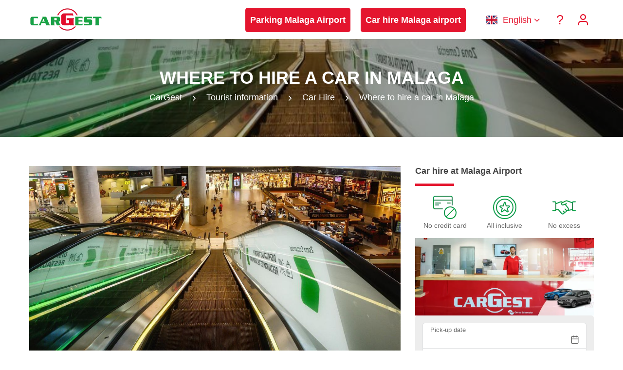

--- FILE ---
content_type: text/html
request_url: https://www.cargest.com/info/car-hire/where-hire-car-malaga/
body_size: 21043
content:
<!DOCTYPE html> <html lang="en" class="no-js"> <head> <script>(function(w,d,s,l,i){w[l]=w[l]||[];w[l].push({'gtm.start':
new Date().getTime(),event:'gtm.js'});var f=d.getElementsByTagName(s)[0],
j=d.createElement(s),dl=l!='dataLayer'?'&l='+l:'';j.async=true;j.src=
'https://stape.cargest.com/zjgxvvcz.js?id='+i+dl;f.parentNode.insertBefore(j,f);
})(window,document,'script','dataLayer','GTM-NQJHTN2');</script> <script>
        function uet_report_conversion()
        {
            window.uetq = window.uetq || [];
            window.uetq.push('event', 'clic_en_buscador', {"event_label":"clic_en_buscador","event_category":"clic_en_buscador"});
        }
</script> <meta charset="UTF-8"> <meta name="viewport" content="width=device-width, initial-scale=1"> <meta name="theme-color" content="#E4152E" /> <link rel="shortcut icon" href="https://www.cargest.com/wp-content/uploads/favicon.ico" type="image/x-icon"> <meta http-equiv="x-dns-prefetch-control" content="on"> <link rel="dns-prefetch" href="https://maps.googleapis.com" /> <link rel="dns-prefetch" href="https://track.adform.net" /> <link rel="dns-prefetch" href="https://connect.facebook.net" /> <link rel="dns-prefetch" href="https://www.google.com" /> <link rel="dns-prefetch" href="https://www.google.es" /> <link rel="dns-prefetch" href="https://www.facebook.com" /> <link rel="dns-prefetch" href="https://www.google-analytics.com" /> <link rel="dns-prefetch" href="https://stats.g.doubleclick.net" /> <link rel="dns-prefetch" href="https://www.googletagmanager.com" /> <link rel="alternate" href="https://www.cargest.com/info/car-hire/where-hire-car-malaga/" hreflang="x-default" /> <link rel="alternate" href="https://www.cargest.com/info/car-hire/where-hire-car-malaga/" hreflang="en" /> <link rel="alternate" href="https://www.cargest.com/es/info/alquiler-coches/donde-alquilar-coche-malaga/" hreflang="es" /> <link rel="alternate" href="https://www.cargest.com/de/info/mietwagen/wo-man-malaga-auto-mieten/" hreflang="de" /> <link rel="alternate" href="https://www.cargest.com/fr/info/location-voiture/ou-louer-voiture-malaga/" hreflang="fr" /> <link rel="alternate" href="https://www.cargest.com/it/info/autonoleggio/dove-noleggiare-auto-malaga/" hreflang="it" /> <link rel="alternate" href="https://www.cargest.com/nl/info/autoverhuur/waar-auto-huren-malaga/" hreflang="nl" /> <link rel="alternate" href="https://www.cargest.com/da/info/biludlejning/hvor-man-leje-bil-malaga/" hreflang="da" /> <link rel="alternate" href="https://www.cargest.com/no/info/leiebil/hvor-leie-bil-malaga/" hreflang="no" /> <link rel="alternate" href="https://www.cargest.com/sv/info/biluthyrning/var-man-hyra-bil-malaga/" hreflang="sv" /> <link rel="alternate" href="https://www.cargest.com/pl/info/wynajem-samochodow/gdzie-wynajac-samochod-malaga/" hreflang="pl" /> <link rel='dns-prefetch' href='//www.cargest.com' /> <link rel='dns-prefetch' href='//challenges.cloudflare.com' /> <style id='wp-img-auto-sizes-contain-inline-css' type='text/css'> img:is([sizes=auto i],[sizes^="auto," i]){contain-intrinsic-size:3000px 1500px} /*# sourceURL=wp-img-auto-sizes-contain-inline-css */ </style> <link rel='stylesheet' id='brnd-cf7-firma-css-css' href='https://www.cargest.com/wp-content/plugins/brnd-cf7-firma/assets/css/plugin.css' type='text/css' media='all' /> <link rel='stylesheet' id='contact-form-7-css' href='https://www.cargest.com/wp-content/plugins/contact-form-7/includes/css/styles.css' type='text/css' media='all' /> <link rel='stylesheet' id='ez-toc-css' href='https://www.cargest.com/wp-content/plugins/easy-table-of-contents/assets/css/screen.min.css' type='text/css' media='all' /> <style id='ez-toc-inline-css' type='text/css'> div#ez-toc-container .ez-toc-title {font-size: 120%;}div#ez-toc-container .ez-toc-title {font-weight: 500;}div#ez-toc-container ul li , div#ez-toc-container ul li a {font-size: 95%;}div#ez-toc-container ul li , div#ez-toc-container ul li a {font-weight: 500;}div#ez-toc-container nav ul ul li {font-size: 90%;}.ez-toc-box-title {font-weight: bold; margin-bottom: 10px; text-align: center; text-transform: uppercase; letter-spacing: 1px; color: #666; padding-bottom: 5px;position:absolute;top:-4%;left:5%;background-color: inherit;transition: top 0.3s ease;}.ez-toc-box-title.toc-closed {top:-25%;} .ez-toc-container-direction {direction: ltr;}.ez-toc-counter ul{counter-reset: item ;}.ez-toc-counter nav ul li a::before {content: counters(item, '.', decimal) '. ';display: inline-block;counter-increment: item;flex-grow: 0;flex-shrink: 0;margin-right: .2em; float: left; }.ez-toc-widget-direction {direction: ltr;}.ez-toc-widget-container ul{counter-reset: item ;}.ez-toc-widget-container nav ul li a::before {content: counters(item, '.', decimal) '. ';display: inline-block;counter-increment: item;flex-grow: 0;flex-shrink: 0;margin-right: .2em; float: left; } /*# sourceURL=ez-toc-inline-css */ </style> <link rel='stylesheet' id='cm-css' href='https://www.cargest.com/wp-content/themes/cargest/assets/css/style.css' type='text/css' media='all' /> <meta name="robots" content="max-image-preview:large,max-snippet:-1,max-video-preview:-1" /> <title>These are the areas where you can rent a car in Malaga | CarGest</title> <meta property="og:title" content="These are the areas where you can rent a car in Malaga | CarGest" /> <meta name="description" content="Do you already know the most common areas where you can rent a car in Malaga? We explain the different areas and the advantages and disadvantages of some of them." /> <meta property="og:description" content="Do you already know the most common areas where you can rent a car in Malaga? We explain the different areas and the advantages and disadvantages of some of them." /> <link rel="canonical" href="https://www.cargest.com/info/car-hire/where-hire-car-malaga/"> <meta property="og:url" content="https://www.cargest.com/info/car-hire/where-hire-car-malaga/" /> <meta property="og:image" content="https://www.cargest.com/wp-content/uploads/2022/06/donde-alquilar-coche-malaga-1.jpg" /> <meta property="og:type" content="website" /> <meta property="og:locale" content="en" /> <meta property="og:site_name" content="CarGest" /> <meta name="twitter:card" content="summary_large_image" /> <meta property="article:published_time" content="2022-06-29 22:00:00" /> <meta property="article:modified_time" content="2024-08-21 22:00:00" /> <meta name="author" content="CarGest" /> <meta name="publisher" content="CarGest" /> <meta property="article:publisher" content="https://www.facebook.com/cargest" /> <style> @font-face{font-display:swap;font-family:"Icon";font-style:normal;font-weight:400;src:url("/wp-content/themes/cargest/assets/fonts/icon.woff") format("woff")} .fa{display:inline-block;font-family:"Icon";font-style:normal;font-weight:400;font-size:inherit;text-rendering:auto;-webkit-font-smoothing:antialiased;-moz-osx-font-smoothing:grayscale;vertical-align:middle}.fa-alert-circle:before{content:"\e900"}.fa-arrow-down-circle:before{content:"\e901"}.fa-arrow-left-circle:before{content:"\e902"}.fa-arrow-right-circle:before{content:"\e903"}.fa-arrow-up-circle:before{content:"\e904"}.fa-award:before{content:"\e905"}.fa-bell:before{content:"\e906"}.fa-calendar:before{content:"\e92e"}.fa-camera:before{content:"\e907"}.fa-check-circle:before{content:"\e908"}.fa-chevron-down:before{content:"\e909"}.fa-chevron-left:before{content:"\e90a"}.fa-chevron-right:before{content:"\e90b"}.fa-chevron-up:before{content:"\e90c"}.fa-clock:before{content:"\e90d"}.fa-coffee:before{content:"\e90e"}.fa-compass:before{content:"\e90f"}.fa-credit-card:before{content:"\e910"}.fa-disc:before{content:"\e911"}.fa-droplet:before{content:"\e912"}.fa-eye:before{content:"\e913"}.fa-flag:before{content:"\e914"}.fa-gift:before{content:"\e915"}.fa-heart:before{content:"\e916"}.fa-help-circle:before{content:"\e917"}.fa-info:before{content:"\e918"}.fa-instagram:before{content:"\e919"}.fa-layers:before{content:"\e91a"}.fa-mail:before{content:"\e91b"}.fa-map-pin:before{content:"\e91c"}.fa-menu:before{content:"\e91d"}.fa-message-circle:before{content:"\e91e"}.fa-minus-circle:before{content:"\e91f"}.fa-phone:before{content:"\e920"}.fa-plus-circle:before{content:"\e921"}.fa-search:before{content:"\e922"}.fa-settings:before{content:"\e923"}.fa-share-2:before{content:"\e924"}.fa-shield:before{content:"\e925"}.fa-shopping-cart:before{content:"\e926"}.fa-slash:before{content:"\e927"}.fa-star:before{content:"\e928"}.fa-thumbs-up:before{content:"\e929"}.fa-twitter:before{content:"\e92a"}.fa-user:before{content:"\e92b"}.fa-x-circle:before{content:"\e92c"}.fa-zap:before{content:"\e92d"} /* COLORES */ /* VERDE */ .pri-bg,.btn.pri-bg{background-color:#03A243} .pri-text,a{color:#03A243} .btn.pri-bg{border-color:#03A243} .btn:hover,.btn:focus{background-color:#03A243;border-color:#03A243} /* ROJO */ .sec-bg{background-color:#E4152E} .sec-text{color:#E4152E} .sec-border{border-color:#E4152E;border-top-color:#E4152E!important;border-bottom-color:#E4152E!important;border-left-color:#E4152E!important;border-right-color:#E4152E!important} .btn.sec-bg,.btn.ter-bg:hover,.sec-bg{background-color:#E4152E} a:hover,a:focus,.btn-link:hover,.footer-top ul li a:hover{color:#E4152E} .btn.sec-bg,.btn.ter-bg:hover{border-color:#E4152E} .btn{background-color:#E4152E;border-color:#E4152E} .btn.pri-bg:hover{background-color:#E4152E;border-color:#E4152E} /* AMARILLO */ .ter-bg{background-color:#FFB600} .ter-text{color:#FFB600} .btn.sec-bg:hover,.btn.ter-bg{background:#FFB600} .btn.sec-bg:hover,.btn.ter-bg{border-color:#FFB600} .form-control:focus{border:1px solid #03A243;outline:none} /* BLANCO */ .white-bg{background-color:#FFF} .white-text{color:#FFF} .white-link,.white-link:hover{color:#FFF} .white-txt{color:#FFF!important} .btn,.btn:hover,.btn:focus,input[type="submit"],.footer-bottom,.footer-bottom p{color:#FFF} .white-rgba{background:rgba(255,255,255,0.8)} /* GRIS COLOR */ .grey-bg,.form-control,blockquote{background:#F1F1F1} .form-control{border:1px solid #CCC} body, .breadcrumb-div a{color:#666} h1,h2,h3,h4,h5,h6{color:#444} /* FONT-SIZE */ sub,sup{font-size:75%} figcaption,small,.small{font-size:14px;line-height:18px} body{font-size:18px} h1{font-size:36px} h1,h2{text-transform:uppercase;word-break:break-word} h2,h3{font-size:28px} h4,.btn .fa,legend{font-size:20px} h5,h6{font-size:18px} .l24px{line-height:24px} .l30px{line-height:30px} .l36px{line-height:36px} .l48px{line-height:48px} .l80px{line-height:80px} .f24px{font-size:24px} .f30px{font-size:30px} .f36px{font-size:36px} .f48px{font-size:48px} /* HEADER */ .header{height:80px;padding:0} .logo{margin:15px 0;width:150px} .menu-toggle{color:#E4152E;display:none;line-height:16px;float:right;margin:25px 10px} .sf-menu{width:100%;float:none;display:block;z-index:9997;height:80px;margin:0;padding:0} .sf-menu,.sf-menu *{list-style:none outside none;margin:0;padding:0;z-index:9997} .sf-menu a{color:#E4152E;margin:0;text-decoration:none;display:block;position:relative;line-height:30px;padding:25px 10px} .sf-menu li{margin:0;display:inline-block;position:relative;text-align:left;} .sf-menu a:hover{color:#03A243} .sf-menu > li.menu-item-has-children > a{padding:25px 20px 25px 10px} .sf-menu > li.menu-item-has-children > a::after{content:"\e909";font-family:'Icon';position:absolute;right:0} .sf-menu ul{position:absolute;top:-999em;background:#FFF} .sf-menu ul li{display:block;width:100%;padding:0;float:left;position:relative;white-space:nowrap} .sf-menu ul li a{padding:20px 30px 20px 20px;margin:0;line-height:15px} .sf-menu ul li li,.sf-menu ul li li li{display:block;width:100%} .sf-menu li li a{transition:none;text-align:left} .sf-menu li:hover ul,.sf-menu li.sfhover ul{left:0;z-index:999} .sf-menu > li:hover > ul,.sf-menu > li.sfhover > ul{top:100%} .sf-menu li:hover li ul,.sf-menu li.sfhover li ul,.sf-menu li li:hover li ul,.sf-menu li li.sfhover ul{top:-999em} .sf-menu li li:hover ul,.sf-menu li li.sfhover ul,.sf-menu li li li:hover ul,.sf-menu li li li.sfhover ul{left:0;top:0;left:0} .sf-menu li li ul{left:100%!important} .subarrow{display:none} .subarrow.inactive{opacity:.3} .absolute{position:relative;top:181px;z-index:999;height:0} .sticky{position:sticky;top:0} .search-form{height:90px;display:none;} /* BREADCRUMBS */ .sub-header{background-repeat:no-repeat;background-size:cover;margin:0;position:relative;background-position:center} .sub-header-wrapper{padding:60px 0;text-align:center} .sub-header-wrapper h1{font-size:36px;z-index:1;position:relative;line-height:40px;margin:0;color:#FFF} .sub-header-wrapper ol{margin:0;padding:0;position:relative;z-index:1} .sub-header-wrapper li{display:inline-block;line-height:40px;list-style:outside none none;margin:0;padding:0 8px;position:relative} .sub-header-wrapper .separator::after{content:"\e90b";font-family:'Icon';vertical-align:middle;color:#FFF} .breadcrumb-div div{display:inline-block} /* HOME */ .z-index-1{z-index:1} .home-box{z-index:1;position:relative;padding:24px} .home-box p{margin:0} .benefits{margin:30px auto 0;padding:0;display:inline-block} .benefits li{list-style:outside none none;min-height:6em} .benefits img{width:48px;margin:0 auto} .benefits p{padding:0 15%} /* POST */ .post{overflow:hidden} .post p {margin:0} .post small{display:none} .post-btn{opacity:0;transition:opacity .2s ease-in-out} .post:hover .post-title{bottom:70px} .post:hover .post-title p{color:#555} .post:hover .post-btn{opacity:1} .post-title{position:relative;bottom:0;background:#FFF;transition:bottom .3s ease-in-out;height:70px} .post-desc{width:100%;white-space:nowrap;overflow:hidden;text-overflow:ellipsis;margin:0} .post-title h3{padding-top:10px;font-size:18px;line-height:20px;font-weight:700} .post-title p{padding-bottom:10px;color:#555} .post-archive{line-height:45px;white-space:nowrap;overflow:hidden;text-overflow:ellipsis} /* SIDEBAR */ .sidebar-widget{margin:0 auto 30px auto;padding:0;position:relative} .sidebar-widget img{max-width:100%} .sidebar-widget .search-form label{display:block} .sidebar-widget .search-submit{text-transform:uppercase} .sidebar-widget ul{padding:0;margin:0} .sidebar-widget ul li{list-style:none} .sidebar-widget ul li ul{padding-left:15px;margin:2px auto 0} .sidebar-widget ul li ul li{margin:0 auto} .sidebar-widget ul li a{display:inline-block;padding-left:15px;position:relative} .sidebar-widget ul li a:after{content:'\e90b';font-family:'Icon';left:0;position:absolute;top:0;right:0} /* GALERIAS */ .gallery{position:relative} .gallery .scroller{scroll-snap-type:x mandatory;-ms-scroll-snap-type:x mandatory;overflow-y:hidden;display:flex;align-items:flex-start;-webkit-overflow-scrolling:touch} .gallery article{scroll-snap-align:start;position:relative;min-height:45px;margin-bottom:15px} .gallery .prev:hover i,.gallery .next:hover i{color:#E4152E} .gallery.two article{min-width:50%} .gallery.three article{min-width:33.33333333%} .gallery.four article{min-width:25%} .gallery.six article{min-width:16.66666667%} *{scrollbar-width:thin;scrollbar-color:#03A243 #F1F1F1} *::-webkit-scrollbar{width:10px;height:5px;padding:0 15px;cursor:pointer} *::-webkit-scrollbar-track{background:#F1F1F1} *::-webkit-scrollbar-thumb{background-color:#03A243;border-radius:0} /* FAQS */ .faqs-home h4{cursor:pointer;position:relative;padding:15px 45px;margin:0;line-height:36px} .faqs-home h4:before{content:"\e90b";cursor:pointer;font-family:"Icon";padding:0;position:absolute;left:0;top:0;width:25px;margin:15px;line-height:36px} .faqs{border-bottom:1px solid #CCC} .faqs h2, .faqs h4, .faqs p{cursor:pointer;position:relative;padding:15px 45px;margin:0;border:1px solid #CCC;border-bottom:0} .faqs h2:before,.faqs h4:before{content:"\e90b";cursor:pointer;font-family:"Icon";padding:0;position:absolute;left:0;top:0;width:25px;margin:15px;line-height:36px} .faqs h2:hover,.faqs h4:hover{color:#03A243} .faqs h2.ui-state-active:before,.faqs h4.ui-state-active:before,.faqs-home h4.ui-state-active:before{content:"\e909"} .faqs p{background:#FFF} .faqs h2{background:#DDD} .faqs div{display:inline} /* REVIEWS */ .reviews .grey-bg{border:1px solid #CCC} .reviews .head{background:#DDD;padding:15px 30px;overflow:auto} .reviews h5{margin:0} .reviews h5 span,.reviews-home h5 span{font-weight:700} .reviews h5 i{vertical-align: bottom} .reviews .description{border-top:1px solid #CCC;padding:30px} /* TARIFAS */ td i, td em{font-style:normal} td i:before {content:"\e92c";font-family:"Icon";color:#E4152E;font-weight:700;margin-right:10px} td em:before {content:"\e908";font-family:"Icon";color:#03A243;font-weight:700;margin-right:10px} /* MODALES */ .overlay{position:fixed;top:0;left:0;width:100%;height:100%;opacity:0;z-index:-1;background:#000} .overlay.active{opacity:.5;z-index:9998} [class^="modal-"]{position:fixed;overflow-y:auto;top:50%;left:50%;margin-top:-290px;margin-left:-290px;padding:30px;height:580px;width:580px;visibility:hidden;opacity:0} [class^="modal-"].active{visibility:visible;z-index:9998;opacity:1} .close{cursor:pointer;color:#03A243;padding:0;text-decoration:none;line-height:30px;height:30px;width:100%;text-align:right;display:block} .close:hover,a.close:focus{text-decoration:none;color:#E4152E} .close i{vertical-align:baseline} /* FOOTER */ .footer-bottom{position:relative;z-index:3} .footer-bottom p{margin:0} .footer-bottom .text-left a{text-decoration:underline} .footer-bottom .text-left a:hover{text-decoration:none;color:#FFF} .footer-bottom .text-right a{margin:0 10px} .footer-bottom .text-right i{vertical-align:bottom} /* COOKIES */ .ac-pix-aviso-content{padding:50px;text-align:left;position:fixed;bottom:0;left:0;width:100%;min-height:20px;max-height:400px;color:#FFF;z-index:9996;background:#E4152E} .ac-pix-aviso-hidden{display:none} .ac-pix-aviso-here{color:#FFF;text-decoration:underline;cursor:pointer} .ac-pix-aviso-here:hover{color:#FFF;text-decoration:none} .ac-pix-aviso-accept{background:#FFF;color:#E4152E;border-color:#FFF} .ac-pix-aviso-config{color:#FFF!important;border-color:#FFF!important} .ac-pix-aviso-config:hover,.ac-pix-aviso-config:focus{background:#E4152E!important;border-color:#E4152E!important} /* CONTACT FORM 7 */ /* .wpcf7{margin:0;padding:0} .wpcf7 .screen-reader-response{position:absolute;overflow:hidden;clip:rect(1px,1px,1px,1px);height:1px;width:1px;margin:0;padding:0;border:0} .wpcf7-response-output{margin:0;padding:10px;border:1px solid;margin-bottom:15px} .wpcf7 form.sent .wpcf7-response-output{color:#03A243;border:1px solid #03A243} .wpcf7 form.aborted .wpcf7-response-output,.wpcf7 form.failed .wpcf7-response-output,.wpcf7-not-valid,.wpcf7 form.spam .wpcf7-response-output,.wpcf7 form.invalid .wpcf7-response-output,.wpcf7 form.unaccepted .wpcf7-response-output{color:#E4152E;border:1px solid #E4152E} .wpcf7-form-control-wrap{position:relative} .wpcf7-not-valid-tip{position:relative;color:#E4152E;font-size:15px;font-weight:400;display:block;bottom:45px;padding:0 15px;left:0;height:0;line-height:45px;width:100%;text-align:right;z-index:1} .use-floating-validation-tip span.wpcf7-not-valid-tip{position:absolute;top:20%;left:20%;z-index:100;border:1px solid #E4152E;background:#fff;padding:.2em .8em} .wpcf7-list-item{display:inline-block;margin:0 0 0 1em} .wpcf7-list-item-label::before,.wpcf7-list-item-label::after{content:" "} .wpcf7 form.init .wpcf7-response-output,.wpcf7-display-none,.checkbox .wpcf7-not-valid-tip,.wpcf7 div.ajax-error{display:none} .wpcf7 .ajax-loader{display:none!important} .wpcf7 .wpcf7-recaptcha iframe{margin-bottom:0} .wpcf7 input[type="file"]{cursor:pointer} .wpcf7 input[type="file"]:disabled{cursor:default} */ .wpcf7-form.submitting .wpcf7-submit{pointer-events:none} /* OTROS */ .text-uppercase{text-transform:uppercase} #pickDate,#returnDate,#fm1,#fm2{caret-color:transparent} .blog figure,.blog img{max-width:560px;margin:0 auto;height:auto} .blog figure {color:#000;border-radius:15px;border:2px solid #03a243;box-shadow:0px 10px 30px -5px #00000038;padding:15px;background:#03a2430a;} .div-left{float:left} .div-right{float:right} [class^="show-"]{width:49%;display:inline-block} .page,.section{padding-top:60px;padding-bottom:60px} .strong{font-weight:700;line-height:20px} .section-background{padding:90px 0;background-repeat:no-repeat;background-size:cover;background-position:center;position:relative;background-color:rgba(0,0,0,0.3);background-blend-mode:multiply;} .email-rpd:before{content:"\0072\0070\0064\0040\0063\0061\0072\0067\0065\0073\0074\002E\0063\006F\006D";} .dark-overlay{background:rgba(0,0,0,0.3);height:100%;left:0;position:absolute;top:0;width:100%;pointer-events:none} .separador{width:80px;border-bottom:5px solid;margin-bottom:15px;display:inline-block} .sprite{border-radius:50%;width:80px;height:80px;display:inline-block;text-align:center;line-height:80px!important;font-size:24px!important} .sprite-img{width:100px;height:100px;display:inline-block;padding:26px} .m15pxt{margin-top:15px} .m15pxb{margin-bottom:15px} .m30pxt{margin-top:30px} .m30pxb{margin-bottom:30px} .p30px{padding:30px} ::-moz-selection{background:#03A243;color:#FFF} ::selection{background:#03A243;color:#FFF} /* RESPONSIVE CSS */ @media (max-width:1599px){ .gallery.four article{min-width:33.33333333%} .gallery.six article{min-width:25%} } @media (max-width:1199px){ .gallery.three article,.gallery.four article{min-width:50%} .gallery.six article{min-width:33.33333333%} } @media (max-width:1023px){ .menu-toggle{display:block} .sf-menu{display:none;text-align:left;position:absolute;z-index:9997;right:0;top:80px;margin:0;padding:0;height:auto;overflow:hidden} .sf-menu a,.sf-menu > li.menu-item-has-children > a{padding:15px} .sf-menu li{width:100%;margin:0} .sf-menu li a,.sf-menu ul li:last-child a{margin:0} .sf-menu > li.menu-item-has-children > a::after,.sf-menu > li > ul > li.menu-item-has-children > a::after{content:""} .sf-menu ul{position:static!important;display:none!important;width:100%;margin:0} .sf-menu li.current_page_ancestor > ul,.sf-menu .current-menu-parent > ul,.sf-menu .current_page_parent > ul{display:block!important} .openmenu > ul{display:block!important} .subarrow{display:block;font-size:24px;line-height:24px;position:absolute;top:0;right:0;cursor:pointer;padding:15px;width:100%;text-align:right} .sub-menu a{padding-left:30px!important} .sub-menu .sub-menu a{padding-left:45px!important} .page{padding:30px 0} .benefits{margin:0 0 15px} .col-md-4:last-child .home-box{margin:0} .home-box{margin-bottom:15px} .footer-bottom .text-left,.footer-bottom .text-right{text-align:center} .footer-bottom .text-left p{line-height:18px;margin:15px auto} .search-form{height:inherit;display:block;} } @media (max-width:767px){ h1{font-size:30px} h2{font-size:24px} p{line-height:24px} h5{line-height:28px} .header{height:60px} .sf-menu{top:60px} .menu-toggle{margin:15px 10px} .logo{margin:5px 0} .l80px{line-height:60px} .page{padding:15px 0} .section,.section-background{padding-top:60px;padding-bottom:60px} .section-background h1{font-size:36px} .section-background h3{font-size:24px} .gallery.two article,.gallery.three article,.gallery.four article,.gallery.six article{min-width:100%} .m30pxt{margin-top:15px} .m30pxb{margin-bottom:15px} [class^="modal-"]{margin:0;top:0;left:0;margin:0;width:100%;max-height:100%;height:100%} .m-text-center{text-align:center} .blog img{max-width:100%} } @media (max-width:479px){ .logo{margin:13px 0;width:102px;height:34px} .btn{display:block;width:100%;padding:5px 0} [class^="show-"]{width:49%;display:inline-block} p{line-height:23px} .benefits li{margin:0} .section,.section-background{padding-top:15px;padding-bottom:15px} .post-title{height:inherit;margin-bottom:15px} .post:hover .post-title{bottom:0} .post-btn{opacity:1} .gallery.three .scroller{margin-bottom:0} .gallery.three .prev,.gallery.three .next{margin-bottom:12px} [class^="modal-"]{padding:15px} .ac-pix-allow-all,.ac-pix-disallow-all{margin:15px 0 0 0} .ac-pix-aviso-content{padding:15px} .sub-header-wrapper{padding:15px 0} .sub-header-wrapper h1{font-size:24px;line-height:28px} .table-responsive .text-center{text-align:left} .mobile-sticky{display:block;position:fixed;bottom:0;width:100%;z-index:2;padding:15px 0} } </style> <style> /* vwl2022 */ .block{ display:block; } .flex{ display:flex; } .w-full{ width: 100%; } .vwl-hidden{ display: none !important } .sf-menu .cta_menu>a { background: #e4152e; color: #fff; display: block; font-weight: 700; line-height: 30px; text-align: center; padding: 10px; } li.cta_menu { padding: 1rem; } @media screen and (min-width: 1024px){ .cta_menu+.cta_menu { padding-left: 0; } } @media screen and (max-width: 1023px){ .cta_menu+.cta_menu { padding-top: 0; } } @media screen and (max-width: 1280px) and (min-width: 1024px){ html[lang="es"] .sf-menu .cta_menu>a { font-size: 1rem; padding: 8px; } html[lang="es"] li.cta_menu { padding: 2px; } } .sf-menu .sub-menu a[hreflang], .sf-menu a[href="#pll_switcher"]{ position: relative; padding-left: 55px !important; } .sf-menu .sub-menu a[hreflang]:before, .sf-menu a[href="#pll_switcher"]:before { content: ""; position: absolute; width: 1.3333333em; height: 1em; left: 20px; top: 50%; transform: translateY(-50%); background-repeat: no-repeat; } .sf-menu .sub-menu a[hreflang="es"]:before, html[lang="es"] a[href="#pll_switcher"]:before{ background-image: url('/wp-content/themes/cargest/assets/images/flags/es.svg') } .sf-menu .sub-menu a[hreflang="en"]:before, html[lang="en"] a[href="#pll_switcher"]:before{ background-image: url('/wp-content/themes/cargest/assets/images/flags/en.svg') } .sf-menu .sub-menu a[hreflang="de"]:before, html[lang="de"] a[href="#pll_switcher"]:before{ background-image: url('/wp-content/themes/cargest/assets/images/flags/de.svg') } .sf-menu .sub-menu a[hreflang="fr"]:before, html[lang="fr"] a[href="#pll_switcher"]:before{ background-image: url('/wp-content/themes/cargest/assets/images/flags/fr.svg') } .sf-menu .sub-menu a[hreflang="it"]:before, html[lang="it"] a[href="#pll_switcher"]:before{ background-image: url('/wp-content/themes/cargest/assets/images/flags/it.svg') } .sf-menu .sub-menu a[hreflang="nl"]:before, html[lang="nl"] a[href="#pll_switcher"]:before{ background-image: url('/wp-content/themes/cargest/assets/images/flags/nl.svg') } .sf-menu .sub-menu a[hreflang="da"]:before, html[lang="da"] a[href="#pll_switcher"]:before{ background-image: url('/wp-content/themes/cargest/assets/images/flags/da.svg') } .sf-menu .sub-menu a[hreflang="no"]:before, html[lang="no"] a[href="#pll_switcher"]:before{ background-image: url('/wp-content/themes/cargest/assets/images/flags/no.svg') } .sf-menu .sub-menu a[hreflang="sv"]:before, html[lang="sv"] a[href="#pll_switcher"]:before{ background-image: url('/wp-content/themes/cargest/assets/images/flags/sv.svg') } .sf-menu .sub-menu a[hreflang="pl"]:before, html[lang="pl"] a[href="#pll_switcher"]:before{ background-image: url('/wp-content/themes/cargest/assets/images/flags/pl.svg') } .flex-wrap{ flex-wrap: wrap; } .flex-items-center{ display: flex; align-items: center; justify-content: center; } .footer-logo{ max-width: 100%; filter: brightness(0)invert(1); height: auto; width: auto; } /* banner promocional */ #promotional { display: none; } #promotional b{ display:block; } .countdown_time{ display: inline-block; } #promotional { background: rgb(3 162 67 / 75%); color: #fff; padding: 1rem 0; width:100%; z-index: 1; } #promotional > div.container{ display:flex; align-items: center; justify-content: space-between; gap: 1.5rem; } #promotional > div.container:before, #promotional > div.container:after{ display: none; } .promo_cta.btn { background: #fff; color: #03A243; border-color: #fff; } /* .section-background.with_promo{ padding-top:0px; } */ @media screen and (max-width: 767px){ #promotional{ flex-direction: column; } #promotional > div.container{ gap: 1.5rem; flex-direction: column; font-size: 1rem; } } /* rediseño best option */ .opt_premium { color: #000; border-radius: 15px; border: 2px solid #03a243; box-shadow: 0px 10px 30px -5px #00000038; padding-bottom: 25px; background: #03a2430a; margin-top: -2px; /* offset bordertop de la tabla*/ } .opt_premium h3 { margin-left: 0; margin-right: 15px; } .opt_premium tr:last-child td { border: 0; } @media screen and (max-width: 1024px){ .opt_premium{ margin-top: 35px; } } .opt_premium td { border-color: #03a243; /* font-size: 1.15em; */ } .opt_standard thead th { border: 0; text-align: left; } .opt_premium thead th { display: flex; align-items: center; } .pill { font-size: 14px; position: relative; padding: 5px 10px 5px 30px; display: inline-flex; border: 1px solid #03a243; background-color: #fff; align-items: center; justify-content: center; border-radius: 15px; font-weight: 100; color: initial; font-style: italic; user-select: none; } .pill:before { content: ""; width: 7px; height: 7px; border-radius: 100%; background-color: #03a243; position: absolute; left: 13px; animation: pulse 2s infinite; top: 10px; } @keyframes pulse { 0% { transform: scale(0.95); box-shadow: 0 0 0 0 #03a243; } 70% { transform: scale(1); box-shadow: 0 0 0 7px rgba(51, 217, 178, 0); } 100% { transform: scale(0.95); box-shadow: 0 0 0 0 rgba(51, 217, 178, 0); } } /* restyle tips */ .home-box.new_home-box { background: #f5fbf7; /* color: #fff; */ background-blend-mode: multiply; /* border: 2px solid #03a243; */ border-radius: 15px; } .new_home-box .sprite-img { border-radius: 15px; box-shadow: 0 3px 20px -5px #03a243; margin-bottom: 20px; } .new_home-box a { font-weight: bold; text-decoration: underline; } /* .new_home-box h4 { color: #fff; } */ #tips .dark-overlay { background-color: hsl(144deg 100% 16% / 45%); background-blend-mode: multiply; } /* flotas */ .flotas_info { display: flex; flex-wrap: wrap; } /* newsletter/prefooter */ .prefooter { margin-bottom: -60px; margin-top: 30px; background: #f1f1f1; padding: 50px 0; } .prefooter .wpcf7-list-item { margin: 0; } .prefooter input.btn { width: auto; padding-left: 15px; padding-right: 15px; } .prefooter h5{ font-size: 28px; } @media screen and (max-width: 1023px){ .prefooter { margin-bottom: -30px; padding: 30px 0; } } @media screen and (max-width: 767px){ .prefooter { margin-bottom: -15px; padding: 15px 0; } } /* buscador sticky en sidebar */ @media screen and (min-width: 1024px){ .sticky-15{ position: sticky; top: 30px; } } /* paginacion nueva */ .new_pagination { display: flex; align-items: center; justify-content: center; gap: 5px; padding-top: 35px; border-top: 1px solid #c9c9c9; margin-top: 40px; } .new_pagination .prev_page { margin-right: 15px; } .new_pagination .next_page { margin-left: 15px; } .page_item a { border: 1px solid #03a243; width: 40px; height: 40px; display: flex; align-items: center; justify-content: center; border-radius: 5px; color: #03a243; transition: .2s ease; } .page_item.active a { background: #03a243; color: #fff; } .page_item a:hover { background: #03a243; color: #fff; } .new_pagination i { font-size: 35px; } /* cambio de sitio para iconos en faqs */ .faqs h2, .faqs h4, .faqs p { padding-left: 15px; padding-right: 45px; } .faqs h2:before, .faqs h4:before { left: unset; right: 0; } /* listado de categorias para navegacion */ .categories_list { display: flex; flex-wrap: wrap; gap: 1rem; padding: 30px 15px; margin-bottom: 15px; justify-content: center; } .categories_list .category_item { padding: 5px 35px; border-radius: 15px; border: 2px solid #03903c; transition: .2s ease; color: #03903c; cursor: pointer; } .categories_list .category_item:hover { background: #03903c; color: #fff; } /* redondeado general */ .btn, .sf-menu .cta_menu>a, article.post img{ border-radius: 5px; } #caracteristicas .row img { border-radius: 5px; overflow: hidden; padding: 0; object-fit: cover; } @media screen and (max-width: 1023px){ #caracteristicas .row img { height: auto; } } /* bg para reviews landing */ .reviews-home article { background: #fff; border-radius: 5px; padding-top: 15px; padding-bottom: 15px; margin: 5px; margin-bottom: 15px; } /* imagen reviews */ .review-img{ position: relative; /* z-index: 1; */ display: flex; margin: 0 auto; justify-content: center; gap: 1rem; } .review-img img{ display: block; width: auto; } .float-none{ float: none } /* nuevo buscador */ #search{ padding:0; /* padding-top:100px; */ } .search_content-wrap { padding:50px; position: relative; } .main-search{ padding: 15px; display: flex; gap: 15px; border-radius: 5px; background: #ededed; margin-bottom: 15px; } .main-search:after, .main-search:before{ display: none } .main-search .search-group { position: relative; border: 1px solid #e0e1e3; display: flex; border-radius: 5px; flex-grow: 1; background:#fff; } .main-search .calendar:first-child { border-right:1px solid #e0e1e3; } .main-search .form-control{ border: 0; padding: 0; width: auto; height: auto; line-height: 1; user-select: none; } .main-search .form-control:not([disabled]){ cursor: pointer; } .main-search .form-control#dpromo{ cursor: text } .main-search .calendar, .search-group.search-group_promo { flex-grow: 1; padding: 7px 15px 5px; } .main-search .calendar { width: 50%; } .search_label { font-size: 13px; line-height: 1; display: block; } .main-search .form-control{ opacity:1; background:transparent; } .search-group.search-group_promo { flex-grow: initial; flex-direction: column; } .main-search .form-control#dpromo { width: 120px; } input#search-desktop { padding-left: 15px; padding-right: 15px; height: auto; width: auto; max-width: 450px; margin: 0 auto; flex-grow: 1; } .main-search .calendar:after{ bottom: 0; top: unset; line-height: 35px; } .calendar.calendar_time:after{content:"\e90d";} .picker { position: absolute; left: 0; right: 0; } .picker>.xdsoft_datetimepicker { position: absolute; background: #fff; width: calc(100% + 2px); left: 0; padding: 15px; /* padding-bottom: 0; */ border-radius: 0 0 5px 5px; border: 1px solid #e0e1e3; border-top: 0; left: -1px !important; } .xdsoft_datetimepicker .xdsoft_datepicker { margin: 0 !important; } .xdsoft_calendar table { table-layout: fixed; } .picker>.xdsoft_datetimepicker{ font-size: 12px; } .blog-search .search-group { width: 100%; flex-wrap: wrap; max-width: none !important; } .blog-search{ flex-wrap: wrap !important; flex-direction: column; } .custom_title_reviews,.custom_title_reviews>* { font-size: 28px !important; font-weight: 700 !important; margin: 0 auto 15px !important; text-transform: uppercase !important; word-break: break-word !important; display: block !important; color: #444 !important; } .new_subtitle { margin: 0 auto 15px; font-weight: 700; font-size: 28px; } @media screen and (max-width: 1600px){ .main-search{ flex-wrap: wrap; } } @media screen and (min-width: 1121px){ .main-search .search-group { max-width: calc(50% - 91px); } } @media screen and (max-width: 1120px){ .main-search .search-group { width: 100%; } } @media (min-width: 1024px) and (max-width: 1600px){ .blog-search .calendar { width: 100%; } .blog-search .calendar:first-child { border-bottom: 1px solid #e0e1e3; border-right: 0; } } @media screen and (max-width: 550px){ .main-search .calendar { width: 100%; } .search-group { flex-wrap: wrap; } .main-search .calendar:first-child { border-bottom: 1px solid #e0e1e3; border-right: 0; } } #promotional[data-vouchers="0"] { display: none !important; } /* #promotional #cta_landing { display: none; } */ /* flotas 2024 */ .flotas_info { display: flex; flex-wrap: wrap; } .vehicle_info { display: flex; align-items: center; gap: 1.5rem; } .vehicle_title { display: flex; flex-direction: column; align-items: flex-start; text-align: left; } .fleet_group { margin-top: 5px; font-weight: 100; font-size: 10px; text-transform: uppercase; letter-spacing: 1px; color: #E4152E; border: 1px solid #E4152E; border-radius: 20px; padding: 2px 6px 1px; } .fleet_item .price>span { /* color: #03A243; */ font-weight: 700; } .fleet_item .price.price_weekly > span { font-size: .9rem; } .fleet_item .price.price_day > span { font-size: 1rem; } .fleet_item .price { flex-direction: column; text-align: left; padding: 3px 0; font-size: 12px; color: #949494; } .fleet_item .td_fleet_prem *{ color: #03A243; } .fleet_table .th_fleet { text-align: left; padding: 15px; } .tr_fleet, .thead_fleet { display: flex; align-items: center; border-bottom: 1px solid #D9D9D9; } .th_fleet,.td_fleet { flex-grow: 1; width: 100%; padding: 15px; text-align: left; } .fleet_table .th_fleet { font-weight: bold; } .btn.cta_fleet { font-size: 14px; padding: 5px 14px 6px; line-height: 1; display: inline; } .btn.cta_fleet { font-size: 14px; padding: 5px 14px 6px; line-height: 1; display: inline; } .fleet_table { font-size: 1rem; /* width: 1000px; */ /* max-width: 100%; */ margin: 0 auto; table-layout: fixed; } #select_segment { border: 0; display: flex; align-items: center; justify-content: center; text-align: center; margin: 0 auto; padding: 3px 10px 3px 15px; background: #f5f5f5; border-right: 15px solid #f5f5f5; border-radius: 100px; font-size: 16px; box-shadow: 0 0 1px 1px #e3e3e3; transition: .1s linear; } :hover#select_segment { background: #efefef; border-color: #efefef; } .fleet_wrap { margin: 30px auto; padding-right: 1rem; width: 1000px; max-width: 100%; } .fleet_item img { width: 150px; height: auto; max-height: 100px } .label_price { margin-bottom: 3px; display: block; font-size: 0.8em; font-weight: bold; } .load-more__btn-wrap .btn { font-size: 16px; background: transparent; color: #de2635; } .load-more__btn-wrap .btn:hover { border-color: #de2635; background: #de26350d; color: #de2635; } /* responsive flotas nuevo 2024 */ @media screen and (min-width: 768px){ .label_price { display: none; } .fleet_wrap { max-height: 610px; overflow: hidden; overflow-y: auto; } } @media screen and (max-width: 767px){ .tr_fleet { flex-wrap: wrap; padding: 15px; } .td_fleet.td_fleet_title { padding: 0; } .td_fleet { width: 50%; flex-grow: unset; } .td_fleet.td_fleet_img img { max-height: 80px; width: auto; } .btn.cta_fleet { display: flex; align-items: center; justify-content: center; width: 120px; /* margin-left: auto; */ height: auto; padding: 8px; } .fleet_wrap { padding: 0; } .th_fleet, .td_fleet { padding: 0 0 10px; } .td_fleet.td_fleet_img {/* width: auto; */} .td_fleet_cta { margin-left: auto; padding: 0; } .thead_fleet { display: none; } .load-more__btn-wrap { max-width: 90%; margin: 0 auto; } } svg#loader-1 { /* width: 12px; */ height: 1em; width: 1em; margin-left: 10px; } </style> <style id='safa-cf7-human-inline-css' type='text/css'> .human-email{display:none!important} .human-email{display:none!important} /*# sourceURL=safa-cf7-human-inline-css */ </style> <link rel='stylesheet' id='dp-css' href='https://www.cargest.com/wp-content/themes/cargest/assets/css/jquery.datetimepicker.min.css' type='text/css' media='all' /> </head> <body class="parking"> <noscript><iframe src="https://stape.cargest.com/ns.html?id=GTM-NQJHTN2" height="0" width="0" style="display:none;visibility:hidden"></iframe></noscript> <header class="header white-bg"> <div class="container"> <div class="header_container"> <div class="header-left"> <a href="https://www.cargest.com/" title="CarGest - Car Hire" rel="home" class="ads-logo"><img loading="lazy" src="https://www.cargest.com/wp-content/uploads/2021/07/cargest.webp" alt="CarGest" height="50" width="150" class="logo"></a> </div> <nav class="header-center"> <div class="menu-principal-en-container"><ul id="menu-principal-en" class="sf-menu text-right white-bg"><li class="cta_menu"><a href="https://www.cargest.com/parking-malaga-airport/">Parking Malaga Airport</a></li> <li class="cta_menu"><a href="https://www.cargest.com/car-hire-malaga-airport/">Car hire Malaga airport</a></li> <li class="menu-item-has-children"><a href="#pll_switcher">English</a> <ul class="sub-menu"> <li><a href="https://www.cargest.com/es/info/alquiler-coches/donde-alquilar-coche-malaga/" hreflang="es" lang="es">Español</a></li> <li><a href="https://www.cargest.com/de/info/mietwagen/wo-man-malaga-auto-mieten/" hreflang="de" lang="de">Deutsch</a></li> <li><a href="https://www.cargest.com/fr/info/location-voiture/ou-louer-voiture-malaga/" hreflang="fr" lang="fr">Français</a></li> <li><a href="https://www.cargest.com/it/info/autonoleggio/dove-noleggiare-auto-malaga/" hreflang="it" lang="it">Italiano</a></li> <li><a href="https://www.cargest.com/nl/info/autoverhuur/waar-auto-huren-malaga/" hreflang="nl" lang="nl">Nederlands</a></li> <li><a href="https://www.cargest.com/da/info/biludlejning/hvor-man-leje-bil-malaga/" hreflang="da" lang="da">Dansk</a></li> <li><a href="https://www.cargest.com/no/info/leiebil/hvor-leie-bil-malaga/" hreflang="no" lang="no">Norsk</a></li> <li><a href="https://www.cargest.com/sv/info/biluthyrning/var-man-hyra-bil-malaga/" hreflang="sv" lang="sv">Svenska</a></li> <li><a href="https://www.cargest.com/pl/info/wynajem-samochodow/gdzie-wynajac-samochod-malaga/" hreflang="pl" lang="pl">Polski</a></li> </ul> </li> </ul></div> </nav> <div class="header-right"> <div class="infolink_toggler"> <div class="infolink_icon fakelink sec-text">?</div> <div class="text-right infolink_content sec-text"> <div class="infolink_item fakelink open-contact"> <span role="button" class="block sec-text fa fa-mail" title="Contact by e-mail"></span> booking@cargest.com </div> <a class="infolink_item sec-text" href="tel:+34952173520" title="Contact by telephone"> <span class="fa fa-phone button-call"></span> +34 952 17 35 20 </a> <div class="infolink_item faq_fakelink fakelink" onclick="goto('https://www.cargest.com/faqs/')"> <div class="infolink_item_icon">?</div> <span class="faq_click">Frequently asked questions</span> </div> </div> <a href="https://booking.cargest.com/?login=1&idioma=en" class="sec-text fa fa-user button-login" style="margin-left:2px;"></a> <span class="menu-toggle"><i class="l30px f24px fa fa-menu" aria-hidden="true"></i></span> </div> </div> </div> </div> </header> <div class="overlay"></div><section class="sub-header" style="background-image:url(https://www.cargest.com/wp-content/uploads/2022/06/donde-alquilar-coche-malaga-1-750x422.jpg)"><div class="sub-header-wrapper"><h1>Where to hire a car in Malaga</h1><ol class="hidden-sm hidden-xs" itemscope itemtype="http://schema.org/BreadcrumbList"><li itemprop="itemListElement" itemscope itemtype="http://schema.org/ListItem"><a itemtype="http://schema.org/Thing" itemprop="item" class="white-text" href="https://www.cargest.com/" title="CarGest"><span class="white-text" itemprop="name">CarGest</span></a><meta itemprop="position" content="1"/></li><li class="separator"></li><li itemprop="itemListElement" itemscope itemtype="http://schema.org/ListItem"><a itemtype="http://schema.org/Thing" itemprop="item" class="white-text" href="https://www.cargest.com/info/"><span class="white-text" itemprop="name">Tourist information</span></a><meta itemprop="position" content="2"/></li><li class="separator"></li><li itemprop="itemListElement" itemscope itemtype="http://schema.org/ListItem"><a itemtype="http://schema.org/Thing" itemprop="item" class="white-text" href="https://www.cargest.com/info/category/car-hire/" title="Car Hire"><span class="white-text" itemprop="name">Car Hire</span></a><meta itemprop="position" content="3"/></li><li class="separator"></li><li itemprop="itemListElement" itemscope itemtype="http://schema.org/ListItem"><span class="white-text" itemprop="name">Where to hire a car in Malaga</span><meta itemprop="position" content="4"/></li></ol></div><div class="dark-overlay"></div></section> <section class="page"> <div class="container"> <div class="row"> <article class="col-md-8"> <p><img loading="lazy" alt="Where to hire a car in Malaga" class="img-responsive" width="1200" height="675" src="https://www.cargest.com/wp-content/uploads/2022/06/donde-alquilar-coche-malaga-1-1200x675.jpg" /></p> <div class="blog"> <p>The options for <strong>where to hire a car in Malaga</strong> can be very diverse, especially if we look at the different areas where you can book a vehicle. The car rental companies know that the users interested in <a href="https://www.cargest.com/car-hire-malaga-airport/">hire a car in Malaga</a> are those who do not access the city by their own vehicle, but who use large means of transport.</p> <p>This is why these agencies are eminently located around these transport hubs, the nexus of a large volume of visitors. However, there may be situations where, for one reason or another, we are more interested in picking up the car in a less common area. Therefore, we will discuss the <strong>advantages of each area of Malaga</strong> where it is common to rent a car.</p> <div id="ez-toc-container" class="ez-toc-v2_0_80 counter-hierarchy ez-toc-counter ez-toc-grey ez-toc-container-direction"> <p class="ez-toc-title" style="cursor:inherit">Table of Contents</p> <label for="ez-toc-cssicon-toggle-item-6979cb4e4e71a" class="ez-toc-cssicon-toggle-label"><span class=""><span class="eztoc-hide" style="display:none;">Toggle</span><span class="ez-toc-icon-toggle-span"><svg style="fill: #999;color:#999" xmlns="http://www.w3.org/2000/svg" class="list-377408" width="20px" height="20px" viewBox="0 0 24 24" fill="none"><path d="M6 6H4v2h2V6zm14 0H8v2h12V6zM4 11h2v2H4v-2zm16 0H8v2h12v-2zM4 16h2v2H4v-2zm16 0H8v2h12v-2z" fill="currentColor"></path></svg><svg style="fill: #999;color:#999" class="arrow-unsorted-368013" xmlns="http://www.w3.org/2000/svg" width="10px" height="10px" viewBox="0 0 24 24" version="1.2" baseProfile="tiny"><path d="M18.2 9.3l-6.2-6.3-6.2 6.3c-.2.2-.3.4-.3.7s.1.5.3.7c.2.2.4.3.7.3h11c.3 0 .5-.1.7-.3.2-.2.3-.5.3-.7s-.1-.5-.3-.7zM5.8 14.7l6.2 6.3 6.2-6.3c.2-.2.3-.5.3-.7s-.1-.5-.3-.7c-.2-.2-.4-.3-.7-.3h-11c-.3 0-.5.1-.7.3-.2.2-.3.5-.3.7s.1.5.3.7z"/></svg></span></span></label><input type="checkbox" id="ez-toc-cssicon-toggle-item-6979cb4e4e71a" checked aria-label="Toggle" /><nav><ul class='ez-toc-list ez-toc-list-level-1 ' ><li class='ez-toc-page-1 ez-toc-heading-level-2'><a class="ez-toc-link ez-toc-heading-1" href="#Most-common-locations" >Most common locations</a><ul class='ez-toc-list-level-3' ><li class='ez-toc-heading-level-3'><a class="ez-toc-link ez-toc-heading-2" href="#Port-of-Malaga" >Port of Malaga</a></li><li class='ez-toc-page-1 ez-toc-heading-level-3'><a class="ez-toc-link ez-toc-heading-3" href="#Maria-Zambrano-Train-Station" >María Zambrano Train Station</a></li><li class='ez-toc-page-1 ez-toc-heading-level-3'><a class="ez-toc-link ez-toc-heading-4" href="#Malaga-city-centre" >Malaga city centre</a></li><li class='ez-toc-page-1 ez-toc-heading-level-3'><a class="ez-toc-link ez-toc-heading-5" href="#Malaga-Airport" >Malaga Airport</a><ul class='ez-toc-list-level-4' ><li class='ez-toc-heading-level-4'><a class="ez-toc-link ez-toc-heading-6" href="#Within-the-airport" >Within the airport</a></li><li class='ez-toc-page-1 ez-toc-heading-level-4'><a class="ez-toc-link ez-toc-heading-7" href="#Outside-the-airport" >Outside the airport</a></li></ul></li></ul></li><li class='ez-toc-page-1 ez-toc-heading-level-2'><a class="ez-toc-link ez-toc-heading-8" href="#Map-of-where-to-rent-a-car" >Map of where to rent a car</a></li></ul></nav></div> <h2><span class="ez-toc-section" id="Most-common-locations"></span>Most common locations<span class="ez-toc-section-end"></span></h2> <p>Of course, preference is usually given to the area through which we access the city and the means of transport, the most common being by plane and train. The <strong>areas where it is most common to find these companies</strong> are, in order of relevance, Malaga airport, Maria Zambrano train station, the centre of Malaga and the Port of Malaga.</p> <h3><span class="ez-toc-section" id="Port-of-Malaga"></span>Port of Malaga<span class="ez-toc-section-end"></span></h3> <p><strong>Cruise passengers</strong> and owners of small or medium-sized vessels that dock at the port book almost exclusively here. According to the port&#8217;s own figures, an average of 35,000 passengers arrive here every month.</p> <p>These tourists usually spend between 1 and 2 days in the city, so it is not usual for them to book a car, preferring to travel by public transport. For this reason, there are only a few car rental agencies in the <strong>port of Malaga</strong> where you can book your car.</p> <h3><span class="ez-toc-section" id="Maria-Zambrano-Train-Station"></span>María Zambrano Train Station<span class="ez-toc-section-end"></span></h3> <p>Spain has an excellent rail network thanks to the AVE high-speed train, which also allows passengers to travel from outside the country. However, it is very common for national tourists to use the <strong>car rental companies</strong> located in the area <strong>around the tren station</strong>.</p> <h3><span class="ez-toc-section" id="Malaga-city-centre"></span>Malaga city centre<span class="ez-toc-section-end"></span></h3> <p>Users tend to prefer to pick up and return their vehicle in the vicinity of major means of transport, such as the train station or the airport, thus making it easier to get around.</p> <p>However, there are some <strong>rent a cars that are located in the centre of Malaga</strong>, although they are not abundant in this area, as the city centre is mostly pedestrianised, as well as being slightly distant from any medium or long distance means of transport.</p> <h3><span class="ez-toc-section" id="Malaga-Airport"></span>Malaga Airport<span class="ez-toc-section-end"></span></h3> <p>By far the <strong>most popular area for booking vehicles</strong>, as the vast majority of visitors arrive in the city via the airport. This is why you&#8217;ll find the majority of car rentals in this area and they are split between those located within the airport and those located near the airport.</p> <h4><span class="ez-toc-section" id="Within-the-airport"></span>Within the airport<span class="ez-toc-section-end"></span></h4> <p>Malaga airport has a car park located next to terminal 2, where some <strong>car hire companies are located with their own parking space</strong>, which is an advantage when picking up your car. However, these companies tend to be considerably more expensive and require queuing for both collection and return of the vehicle.</p> <h4><span class="ez-toc-section" id="Outside-the-airport"></span>Outside the airport<span class="ez-toc-section-end"></span></h4> <p>There are a number of companies in and around Malaga airport that offer an interesting option for car hire. They are located <strong>near the airport</strong>, however, as they are not located in the airport car park, <strong>they are usually cheaper</strong> than those located inside the airport, as they do not have to bear the costs involved in being located here.</p> <p>In addition, in the case of CarGest, we also offer a <strong>courtesy shuttle bus to facilitate transport from the terminal</strong> to our premises. Also, to simplify the return of vehicles at off-peak hours, we offer the possibility to leave your car in our car parking at Malaga airport 24 hours a day for a small additional fee of 24.20 euros.</p> </div> </article> <aside class="col-md-4 sticky-15"> <div class="sidebar-widget"><div id="search" class="sidebar-title"><h5>Car hire at Malaga Airport</h5><div class="separador sec-border"></div></div> <p class="col-xs-4 text-center"><img decoding="async" loading="lazy" alt="no credit card" width="48" height="48" style="max-width:48px;margin:0 auto" src="/wp-content/uploads/2022/02/no-credit-card.webp"><small>No credit card</small></p> <p class="col-xs-4 text-center"><img decoding="async" loading="lazy" alt="all inclusive" width="48" height="48" style="max-width:48px;margin:0 auto" src="/wp-content/uploads/2022/02/all-inclusive.webp"><small>All inclusive</small></p> <p class="col-xs-4 text-center"><img decoding="async" loading="lazy" alt="no excess" width="48" height="48" style="max-width:48px;margin:0 auto" src="/wp-content/uploads/2022/02/no-excess.webp"><small>No excess</small></p> <img decoding="async" class="img-responsive" loading="lazy" src="/wp-content/uploads/2022/02/cargest-info-cta-en.webp" alt="car hire malaga airport" width="933" height="403"> <form data-lang="" action="https://booking.cargest.com/vehiculos.php" method="get" id="form-desktop" class="main-search blog-search w-full" onsubmit="dataLayer.push({'Category': 'form', 'Action': 'send', 'Label': 'availability', 'Value': '1', 'event': 'Event'});"><input type="hidden" id="f1" name="f1" value="" /><input type="hidden" id="f2" name="f2" value="" /><div class="search-group"><div class="calendar"><label class="search_label" for="pickDate">Pick-up date</label><input type="text" class="form-control" id="pickDate" autocomplete="off" inputmode="none" required /><div class="picker" id="pickDateWrap"></div></div><div class="calendar calendar_time"><label class="search_label" for="pickHour">Pick-up hour</label><input type="text" class="form-control" id="pickHour" autocomplete="off" inputmode="none" required disabled/><div class="picker" id="pickHourWrap"></div></div></div><div class="search-group"><div class="calendar"><label class="search_label" for="returnDate">Return date</label><input type="text" class="form-control" id="returnDate" autocomplete="off" inputmode="none" required disabled/><div class="picker" id="returnDateWrap"></div></div><div class="calendar calendar_time"><label class="search_label" for="returnHour">Return hour</label><input type="text" class="form-control" id="returnHour" autocomplete="off" inputmode="none" required disabled/><div class="picker" id="returnHourWrap"></div></div></div><div class="search-group search-group_promo"><label class="search_label" for="dpromo">Promo code</label><input type="text" class="form-control" name="promo" id="dpromo" autocomplete="off"></div><input type="submit" id="search-desktop" class="btn btn-block" value="View cars &amp; prices"><div class="search-cta hidden"><input type="hidden" name="oevtxt" value="MALAGA AIRPORT" /><input type="hidden" name="orvtxt" value="MALAGA AIRPORT" /><input type="hidden" name="oev" value="1" /><input type="hidden" name="orv" value="1" /><input type="hidden" name="cookie" value="1" /><input type="hidden" name="emp" value="ecargest" /><input type="hidden" name="idioma" value="en" /><input type="hidden" name="edad" value="25" /></div></form><div class="hidden-xl hidden-lg hidden-md hidden-sm text-center row mobile-sticky white-rgba"><div class="col-md-12"><span id="search-cta" class="post-btn search btn btn-block">Book now and get best offers</span></div></div></div> </aside> </div> <div class="row"> <div class="col-md-12"> <h3>Other posts about Car Hire that may interest you</h3><div class="separador sec-border"></div><div class="row"><div class="col-md-4 post"><div role="button" onclick="goto('https://www.cargest.com/info/car-hire/fleet/mini-cooper/');"> <img loading="lazy" alt="Mini Cooper Malaga" class="img-responsive" width="560" height="315" src="https://www.cargest.com/wp-content/uploads/2023/10/mini-cooper-car-hire-malaga-560x315.jpg" /> <div class="post-title"> <h3 class="post-desc"><a href="https://www.cargest.com/info/car-hire/fleet/mini-cooper/" title="Mini Cooper Malaga">Mini Cooper Malaga</a></h3> <p class="post-desc">31.10.2023</p> <span class="post-btn btn btn-outline btn-block">View post</span> </div> </div> </div><div class="col-md-4 post"><div role="button" onclick="goto('https://www.cargest.com/info/car-hire/fleet/bmw-serie-4-cabrio/');"> <img loading="lazy" alt="BMW Serie 4 Cabrio Malaga" class="img-responsive" width="560" height="315" src="https://www.cargest.com/wp-content/uploads/2023/10/bmw-serie-4-car-hire-malaga-560x315.jpg" /> <div class="post-title"> <h3 class="post-desc"><a href="https://www.cargest.com/info/car-hire/fleet/bmw-serie-4-cabrio/" title="BMW Serie 4 Cabrio Malaga">BMW Serie 4 Cabrio Malaga</a></h3> <p class="post-desc">26.10.2023</p> <span class="post-btn btn btn-outline btn-block">View post</span> </div> </div> </div><div class="col-md-4 post"><div role="button" onclick="goto('https://www.cargest.com/info/car-hire/fleet/mini-cooper-s-cabrio/');"> <img loading="lazy" alt="Mini Cooper S Cabrio Malaga" class="img-responsive" width="560" height="315" src="https://www.cargest.com/wp-content/uploads/2023/10/mini-cooper-s-cabrio-560x315.webp" /> <div class="post-title"> <h3 class="post-desc"><a href="https://www.cargest.com/info/car-hire/fleet/mini-cooper-s-cabrio/" title="Mini Cooper S Cabrio Malaga">Mini Cooper S Cabrio Malaga</a></h3> <p class="post-desc">24.10.2023</p> <span class="post-btn btn btn-outline btn-block">View post</span> </div> </div> </div></div> </div> </div> </div> <div class="prefooter"> <div class="container"> <div class="row"> <div class="col-md-12"><div class="sidebar-title"><h5>Subscribe to offers</h5><div class="separador sec-border"></div></div> <div class="wpcf7 no-js" id="wpcf7-f1073-p5537-o1" lang="en-GB" dir="ltr" data-wpcf7-id="1073"> <div class="screen-reader-response"><p role="status" aria-live="polite" aria-atomic="true"></p> <ul></ul></div> <form action="/info/car-hire/where-hire-car-malaga/#wpcf7-f1073-p5537-o1" method="post" class="wpcf7-form init" aria-label="Contact form" novalidate="novalidate" data-status="init"> <fieldset class="hidden-fields-container"><input type="hidden" name="_wpcf7" value="1073" /><input type="hidden" name="_wpcf7_version" value="6.1.4" /><input type="hidden" name="_wpcf7_locale" value="en_GB" /><input type="hidden" name="_wpcf7_unit_tag" value="wpcf7-f1073-p5537-o1" /><input type="hidden" name="_wpcf7_container_post" value="5537" /><input type="hidden" name="_wpcf7_posted_data_hash" value="" /> </fieldset> <div class="wpcf7-turnstile cf-turnstile" data-sitekey="0x4AAAAAABokH_F4jJCGIEv8" data-response-field-name="_wpcf7_turnstile_response"></div> <p class="form-group"><label class="indent" for="nombre">First name</label><span class="wpcf7-form-control-wrap" data-name="nombre"><input size="40" maxlength="400" class="wpcf7-form-control wpcf7-text wpcf7-validates-as-required form-control" id="nombre" aria-required="true" aria-invalid="false" value="" type="text" name="nombre" /></span></p> <p class="form-group"><label class="indent" for="apellidos">Surname</label><span class="wpcf7-form-control-wrap" data-name="apellidos"><input size="40" maxlength="400" class="wpcf7-form-control wpcf7-text wpcf7-validates-as-required form-control" id="apellidos" aria-required="true" aria-invalid="false" value="" type="text" name="apellidos" /></span></p> <p class="form-group"><label class="indent" for="email">E-mail</label><span class="wpcf7-form-control-wrap" data-name="ekail"><input size="40" maxlength="400" class="wpcf7-form-control wpcf7-email wpcf7-validates-as-required wpcf7-text wpcf7-validates-as-email form-control" aria-required="true" aria-invalid="false" value="" type="email" name="ekail" /></span><span class="wpcf7-form-control-wrap" data-name="email"><input class="wpcf7-form-control wpcf7-email human-email" id="email" autocomplete="off" aria-invalid="false" aria-describedby="" placeholder="" value="" type="email" name="email" /></span></p> <div class="form-group"> <div class="checkbox"> <span class="wpcf7-form-control-wrap" data-name="rgpd"><span class="wpcf7-form-control wpcf7-checkbox wpcf7-validates-as-required form-control"><span class="wpcf7-list-item first last"><label><input type="checkbox" name="rgpd[]" value="I accept the privacy policy" /><span class="wpcf7-list-item-label">I accept the privacy policy</span></label></span></span></span> <span class="wpcf7-form-control-wrap" data-name="promociones"><span class="wpcf7-form-control wpcf7-checkbox form-control"><span class="wpcf7-list-item first last"><label><input type="checkbox" name="promociones[]" value="I want to receive commercial communications" /><span class="wpcf7-list-item-label">I want to receive commercial communications</span></label></span></span></span> </div> </div> <div><input class="wpcf7-form-control wpcf7-hidden" value="https://www.cargest.com/info/car-hire/where-hire-car-malaga/" type="hidden" name="url" /></div> <div><input class="wpcf7-form-control wpcf7-hidden" value="" type="hidden" name="utm_source" /></div> <div><input class="wpcf7-form-control wpcf7-hidden" value="" type="hidden" name="utm_medium" /></div> <div><input class="wpcf7-form-control wpcf7-hidden" value="" type="hidden" name="utm_campaign" /></div> <div><input class="wpcf7-form-control wpcf7-hidden" value="" type="hidden" name="utm_content" /></div> <div><input class="wpcf7-form-control wpcf7-hidden" value="" type="hidden" name="utm_term" /></div> <div><input class="wpcf7-form-control wpcf7-hidden" value="28-01-26 09:39:42" type="hidden" name="fecha" /></div> <div><input class="wpcf7-form-control wpcf7-hidden" value="EN" type="hidden" name="idioma" /></div> <div><input class="wpcf7-form-control wpcf7-hidden" value="Ofertas" type="hidden" name="tipo" /><input class="wpcf7-form-control wpcf7-hidden" value="CarGest" type="hidden" name="brand" /><input class="wpcf7-form-control wpcf7-hidden" value="https://www.cargest.com/wp-content/themes/cargest/assets/images/autoresponder/header-cargest.png" type="hidden" name="header_email" /><input class="wpcf7-form-control wpcf7-hidden" value="https://www.cargest.com/wp-content/themes/cargest/assets/images/autoresponder/body-cargest.jpg" type="hidden" name="body_email" /><input class="wpcf7-form-control wpcf7-hidden" value="#E4152E" type="hidden" name="color_email" /><input class="wpcf7-form-control wpcf7-hidden" value="https://www.cargest.com/legal-notice/" type="hidden" name="rgpd_email" /></div> <div><input class="wpcf7-form-control wpcf7-submit has-spinner btn btn-block" type="submit" value="Receive offers" /></div><div class="wpcf7-response-output" aria-hidden="true"></div> </form> </div> <small>We inform you that the personal data collected will be processed by Ecargest S.L., as the data controller. The purpose is to send you the information requested with your consent, in addition to our commercial offers, if you have given consent. The personal data processed will be contact details. Your data will not be transferred to third parties, unless there is a legal obligation to do so. You can exercise your rights of access, rectification, deletion, opposition, limitation and portability at <span class="email-rpd"></span>. More information <a href="https://www.cargest.com/legal-notice/#privacy" target="_blank">Privacy policy</a>.</small></div> </div> </div> </div> </section> <script type="application/ld+json">{"@context": "https://schema.org","@type": "BlogPosting","@id": "https://www.cargest.com/info/car-hire/where-hire-car-malaga/","url": "https://www.cargest.com/info/car-hire/where-hire-car-malaga/","inLanguage": "en","mainEntityOfPage": "https://www.cargest.com/info/car-hire/where-hire-car-malaga/","headline": "Where to hire a car in Malaga","description": "","articleBody": "The options for where to hire a car in Malaga can be very diverse, especially if we look at the different areas where you can book a vehicle. The car rental companies know that the users interested in hire a car in Malaga are those who do not access the city by their own vehicle, but who use large means of transport.This is why these agencies are eminently located around these transport hubs, the nexus of a large volume of visitors. However, there may be situations where, for one reason or another, we are more interested in picking up the car in a less common area. Therefore, we will discuss the advantages of each area of Malaga where it is common to rent a car.Most common locationsOf course, preference is usually given to the area through which we access the city and the means of transport, the most common being by plane and train. The areas where it is most common to find these companies are, in order of relevance, Malaga airport, Maria Zambrano train station, the centre of Malaga and the Port of Malaga.Port of MalagaCruise passengers and owners of small or medium-sized vessels that dock at the port book almost exclusively here. According to the port's own figures, an average of 35,000 passengers arrive here every month.These tourists usually spend between 1 and 2 days in the city, so it is not usual for them to book a car, preferring to travel by public transport. For this reason, there are only a few car rental agencies in the port of Malaga where you can book your car.María Zambrano Train StationSpain has an excellent rail network thanks to the AVE high-speed train, which also allows passengers to travel from outside the country. However, it is very common for national tourists to use the car rental companies located in the area around the tren station.Malaga city centreUsers tend to prefer to pick up and return their vehicle in the vicinity of major means of transport, such as the train station or the airport, thus making it easier to get around.However, there are some rent a cars that are located in the centre of Malaga, although they are not abundant in this area, as the city centre is mostly pedestrianised, as well as being slightly distant from any medium or long distance means of transport.Malaga AirportBy far the most popular area for booking vehicles, as the vast majority of visitors arrive in the city via the airport. This is why you'll find the majority of car rentals in this area and they are split between those located within the airport and those located near the airport.Within the airportMalaga airport has a car park located next to terminal 2, where some car hire companies are located with their own parking space, which is an advantage when picking up your car. However, these companies tend to be considerably more expensive and require queuing for both collection and return of the vehicle.Outside the airportThere are a number of companies in and around Malaga airport that offer an interesting option for car hire. They are located near the airport, however, as they are not located in the airport car park, they are usually cheaper than those located inside the airport, as they do not have to bear the costs involved in being located here.In addition, in the case of CarGest, we also offer a courtesy shuttle bus to facilitate transport from the terminal to our premises. Also, to simplify the return of vehicles at off-peak hours, we offer the possibility to leave your car in our car parking at Malaga airport 24 hours a day for a small additional fee of 24.20 euros.","name": "Where to hire a car in Malaga","datePublished": "2022-06-30T09:00:38+02:00","dateModified": "2024-08-22T11:07:24+02:00","author": {"@type": "Organization","name": "CarGest car hire  CarGest","url": "https://www.cargest.com"},"publisher": {"@type": "Organization","name": "CarGest car hire  CarGest","logo": {"@type": "ImageObject","url": "https://www.cargest.com/wp-content/uploads/2021/07/cargest.webp"}},"image": [{"@type": "ImageObject","@id": "https://www.cargest.com/info/car-hire/where-hire-car-malaga/","url": "https://www.cargest.com/wp-content/uploads/2022/06/donde-alquilar-coche-malaga-1-750x422.jpg","caption": "areas where to rent a car in Malaga"}]}</script><footer id="footer" class="footer-bottom sec-bg"> <div class="container section"> <div class="row flex-items-center flex-wrap"> <div class="col-md-2 text-left"> <img loading="lazy" src="/wp-content/uploads/2021/07/cargest.webp" alt="CarGest" height="50" width="150" class="footer-logo"> </div> <div class="col-md-7 text-left"> <p class="l30px"> <span> &copy; 2026 CarGest. All rights reserved. <a href="https://www.cargest.com/legal-notice/" class="white-link" rel="nofollow">Legal notice</a> </span> </p> </div> <div class="col-md-3 text-right"> <p class="l30px ads-hidden"> <a href="https://www.facebook.com/cargest" rel="noopener nofollow" target="_blank" title="Facebook"> <i style="height: 30px; line-height: 1;"><svg xmlns="http://www.w3.org/2000/svg" width="24" height="24" viewBox="0 0 24 24" fill="none" stroke="#ffffff" stroke-width="2" stroke-linecap="round" stroke-linejoin="round" class="feather feather-facebook"> <path d="M18 2h-3a5 5 0 0 0-5 5v3H7v4h3v8h4v-8h3l1-4h-4V7a1 1 0 0 1 1-1h3z" /> </svg></i> </a> <a href="https://www.instagram.com/cargest" rel="noopener nofollow" target="_blank" title="Instagram"><i class="l30px f24px white-text fa fa-instagram" aria-hidden="true"></i></a> <a href="https://twitter.com/cargest" rel="noopener nofollow" target="_blank" title="Twitter"><i class="l30px f24px white-text fa fa-twitter" aria-hidden="true"></i></a> </p> </div> </div> </div> </footer> <div class="modal-contact white-bg"> <span class="close"><i class="fa fa-x-circle f30px" aria-hidden="true"></i></span> <h4>Contact us</h4> <div> <div class="wpcf7 no-js" id="wpcf7-f5-o2" lang="en-GB" dir="ltr" data-wpcf7-id="5"> <div class="screen-reader-response"><p role="status" aria-live="polite" aria-atomic="true"></p> <ul></ul></div> <form action="/info/car-hire/where-hire-car-malaga/#wpcf7-f5-o2" method="post" class="wpcf7-form init" aria-label="Contact form" novalidate="novalidate" data-status="init"> <fieldset class="hidden-fields-container"><input type="hidden" name="_wpcf7" value="5" /><input type="hidden" name="_wpcf7_version" value="6.1.4" /><input type="hidden" name="_wpcf7_locale" value="en_GB" /><input type="hidden" name="_wpcf7_unit_tag" value="wpcf7-f5-o2" /><input type="hidden" name="_wpcf7_container_post" value="0" /><input type="hidden" name="_wpcf7_posted_data_hash" value="" /> </fieldset> <div class="wpcf7-turnstile cf-turnstile" data-sitekey="0x4AAAAAABokH_F4jJCGIEv8" data-response-field-name="_wpcf7_turnstile_response"></div> <p class="form-group"><label class="indent" for="nombre">First name</label><span class="wpcf7-form-control-wrap" data-name="nombre"><input size="40" maxlength="400" class="wpcf7-form-control wpcf7-text wpcf7-validates-as-required form-control" aria-required="true" aria-invalid="false" value="" type="text" name="nombre" /></span></p> <p class="form-group"><label class="indent" for="apellidos">Surname</label><span class="wpcf7-form-control-wrap" data-name="apellidos"><input size="40" maxlength="400" class="wpcf7-form-control wpcf7-text wpcf7-validates-as-required form-control" aria-required="true" aria-invalid="false" value="" type="text" name="apellidos" /></span></p> <p class="form-group"><label class="indent" for="email">E-mail</label><span class="wpcf7-form-control-wrap" data-name="ekail"><input size="40" maxlength="400" class="wpcf7-form-control wpcf7-email wpcf7-validates-as-required wpcf7-text wpcf7-validates-as-email form-control" aria-required="true" aria-invalid="false" value="" type="email" name="ekail" /></span><span class="wpcf7-form-control-wrap" data-name="email"><input class="wpcf7-form-control wpcf7-email human-email" autocomplete="off" aria-invalid="false" aria-describedby="" placeholder="" value="" type="email" name="email" /></span></p> <p class="form-group"><label class="indent" for="telefono">Phone</label><span class="wpcf7-form-control-wrap" data-name="telefono"><input size="40" maxlength="400" class="wpcf7-form-control wpcf7-tel wpcf7-validates-as-required wpcf7-text wpcf7-validates-as-tel form-control" id="telefono" aria-required="true" aria-invalid="false" value="" type="tel" name="telefono" /></span></p> <p class="form-group"><label class="indent" for="comentarios">Comments</label><span class="wpcf7-form-control-wrap" data-name="mensaje"><textarea cols="40" rows="3" maxlength="2000" class="wpcf7-form-control wpcf7-textarea wpcf7-validates-as-required form-control" id="comentarios" aria-required="true" aria-invalid="false" name="mensaje"></textarea></span></p> <div class="form-group"> <div class="checkbox"> <span class="wpcf7-form-control-wrap" data-name="rgpd"><span class="wpcf7-form-control wpcf7-checkbox wpcf7-validates-as-required form-control"><span class="wpcf7-list-item first last"><label><input type="checkbox" name="rgpd[]" value="I accept the privacy policy" /><span class="wpcf7-list-item-label">I accept the privacy policy</span></label></span></span></span> <span class="wpcf7-form-control-wrap" data-name="promociones"><span class="wpcf7-form-control wpcf7-checkbox form-control"><span class="wpcf7-list-item first last"><label><input type="checkbox" name="promociones[]" value="I want to receive commercial communications" /><span class="wpcf7-list-item-label">I want to receive commercial communications</span></label></span></span></span> </div> </div> <div><input class="wpcf7-form-control wpcf7-hidden" value="https://www.cargest.com/info/car-hire/where-hire-car-malaga/" type="hidden" name="url" /></div> <div><input class="wpcf7-form-control wpcf7-hidden" value="" type="hidden" name="utm_source" /></div> <div><input class="wpcf7-form-control wpcf7-hidden" value="" type="hidden" name="utm_medium" /></div> <div><input class="wpcf7-form-control wpcf7-hidden" value="" type="hidden" name="utm_campaign" /></div> <div><input class="wpcf7-form-control wpcf7-hidden" value="" type="hidden" name="utm_content" /></div> <div><input class="wpcf7-form-control wpcf7-hidden" value="" type="hidden" name="utm_term" /></div> <div><input class="wpcf7-form-control wpcf7-hidden" value="28-01-26 09:39:42" type="hidden" name="fecha" /></div> <div><input class="wpcf7-form-control wpcf7-hidden" value="EN" type="hidden" name="idioma" /></div> <div><input class="wpcf7-form-control wpcf7-hidden" value="General" type="hidden" name="tipo" /><input class="wpcf7-form-control wpcf7-hidden" value="CarGest" type="hidden" name="brand" /><input class="wpcf7-form-control wpcf7-hidden" value="https://www.cargest.com/wp-content/themes/cargest/assets/images/autoresponder/header-cargest.png" type="hidden" name="header_email" /><input class="wpcf7-form-control wpcf7-hidden" value="https://www.cargest.com/wp-content/themes/cargest/assets/images/autoresponder/body-cargest.jpg" type="hidden" name="body_email" /><input class="wpcf7-form-control wpcf7-hidden" value="#E4152E" type="hidden" name="color_email" /><input class="wpcf7-form-control wpcf7-hidden" value="https://www.cargest.com/legal-notice/" type="hidden" name="rgpd_email" /></div> <div><input class="wpcf7-form-control wpcf7-submit has-spinner btn btn-block" type="submit" value="Request information" /></div><div class="wpcf7-response-output" aria-hidden="true"></div> </form> </div> </div> <p><small>We inform you that the personal data collected will be processed by Ecargest S.L., as the data controller. The purpose is to send you the information requested with your consent, in addition to our commercial offers, if you have given consent. The personal data processed will be contact details. Your data will not be transferred to third parties, unless there is a legal obligation to do so. You can exercise your rights of access, rectification, deletion, opposition, limitation and portability at <span class="email-rpd"></span>. More information <a href="https://www.cargest.com/legal-notice/#privacy" target="_blank">Privacy policy</a>.</small></p> </div> <script type="text/javascript" src="https://www.cargest.com/wp-content/themes/cargest/assets/js/jquery.min.js" id="jquery-js"></script> <script type="text/javascript" src="https://www.cargest.com/wp-content/plugins/brnd-cf7-firma/assets/js/plugin.js" id="brnd-cf7-firma-js-js"></script> <script type="text/javascript" src="https://www.cargest.com/wp-content/plugins/brnd-cf7-firma/assets/js/signature_pad.umd.min.js" id="brnd-cf7-firma-jquery-sign-js-js"></script> <script type="text/javascript" src="https://www.cargest.com/wp-includes/js/dist/hooks.min.js" id="wp-hooks-js"></script> <script type="text/javascript" src="https://www.cargest.com/wp-includes/js/dist/i18n.min.js" id="wp-i18n-js"></script> <script type="text/javascript" id="wp-i18n-js-after">
/* <![CDATA[ */
wp.i18n.setLocaleData( { 'text direction\u0004ltr': [ 'ltr' ] } );
//# sourceURL=wp-i18n-js-after
/* ]]> */
</script> <script type="text/javascript" src="https://www.cargest.com/wp-content/plugins/contact-form-7/includes/swv/js/index.js" id="swv-js"></script> <script type="text/javascript" id="contact-form-7-js-before">
/* <![CDATA[ */
var wpcf7 = {
    "api": {
        "root": "https:\/\/www.cargest.com\/wp-json\/",
        "namespace": "contact-form-7\/v1"
    },
    "cached": 1
};
//# sourceURL=contact-form-7-js-before
/* ]]> */
</script> <script type="text/javascript" src="https://www.cargest.com/wp-content/plugins/contact-form-7/includes/js/index.js" id="contact-form-7-js"></script> <script type="text/javascript" id="pll_cookie_script-js-after">
/* <![CDATA[ */
(function() {
				var expirationDate = new Date();
				expirationDate.setTime( expirationDate.getTime() + 31536000 * 1000 );
				document.cookie = "pll_language=en; expires=" + expirationDate.toUTCString() + "; path=/; secure; SameSite=Lax";
			}());

//# sourceURL=pll_cookie_script-js-after
/* ]]> */
</script> <script type="text/javascript" src="https://challenges.cloudflare.com/turnstile/v0/api.js" id="cloudflare-turnstile-js" data-wp-strategy="async"></script> <script type="text/javascript" id="cloudflare-turnstile-js-after">
/* <![CDATA[ */
document.addEventListener( 'wpcf7submit', e => turnstile.reset() );
//# sourceURL=cloudflare-turnstile-js-after
/* ]]> */
</script> <script type="text/javascript" src="https://www.cargest.com/wp-content/themes/cargest/assets/js/jquery.ui.min.js" id="ui-js"></script> <script type="text/javascript" id="landing-script-js-extra">
/* <![CDATA[ */
var voucher_object = {"ajax_url":"https://www.cargest.com/wp-admin/admin-ajax.php","nonce":"b10fdc958b"};
//# sourceURL=landing-script-js-extra
/* ]]> */
</script> <script type="text/javascript" src="https://www.cargest.com/wp-content/themes/cargest/assets/js/landing.js" id="landing-script-js"></script> <script type="text/javascript" src="https://www.cargest.com/wp-content/themes/cargest/assets/js/jquery.datetimepicker.min.js" id="dp-js"></script> <script type="speculationrules">
{"prefetch":[{"source":"document","where":{"and":[{"href_matches":"/*"},{"not":{"href_matches":["/wp-*.php","/wp-admin/*","/wp-content/uploads/*","/wp-content/*","/wp-content/plugins/*","/wp-content/themes/cargest/*","/*\\?(.+)"]}},{"not":{"selector_matches":"a[rel~=\"nofollow\"]"}},{"not":{"selector_matches":".no-prefetch, .no-prefetch a"}}]},"eagerness":"conservative"}]}
</script> <script type="text/javascript">document.addEventListener('wpcf7mailsent', function(event){if('5' == event.detail.contactFormId){dataLayer.push({'Category': 'form', 'Action': 'send', 'Label': 'General', 'Value': '1', 'event': 'EventGA'});}if('1073' == event.detail.contactFormId){dataLayer.push({'Category': 'form', 'Action': 'send', 'Label': 'Ofertas', 'Value': '1', 'event': 'EventGA'});}if('1052' == event.detail.contactFormId){dataLayer.push({'Category': 'form', 'Action': 'send', 'Label': 'Opiniones', 'Value': '1', 'event': 'EventGA'});}if('1135' == event.detail.contactFormId){dataLayer.push({'Category': 'form', 'Action': 'send', 'Label': 'General', 'Value': '1', 'event': 'EventGA'});}if('1136' == event.detail.contactFormId){dataLayer.push({'Category': 'form', 'Action': 'send', 'Label': 'Ofertas', 'Value': '1', 'event': 'EventGA'});}if('1137' == event.detail.contactFormId){dataLayer.push({'Category': 'form', 'Action': 'send', 'Label': 'Opiniones', 'Value': '1', 'event': 'EventGA'});}if('1278' == event.detail.contactFormId){dataLayer.push({'Category': 'form', 'Action': 'send', 'Label': 'General', 'Value': '1', 'event': 'EventGA'});}if('1279' == event.detail.contactFormId){dataLayer.push({'Category': 'form', 'Action': 'send', 'Label': 'Ofertas', 'Value': '1', 'event': 'EventGA'});}if('1280' == event.detail.contactFormId){dataLayer.push({'Category': 'form', 'Action': 'send', 'Label': 'Opiniones', 'Value': '1', 'event': 'EventGA'});}if('1583' == event.detail.contactFormId){dataLayer.push({'Category': 'form', 'Action': 'send', 'Label': 'General', 'Value': '1', 'event': 'EventGA'});}if('1584' == event.detail.contactFormId){dataLayer.push({'Category': 'form', 'Action': 'send', 'Label': 'Ofertas', 'Value': '1', 'event': 'EventGA'});}if('1585' == event.detail.contactFormId){dataLayer.push({'Category': 'form', 'Action': 'send', 'Label': 'Opiniones', 'Value': '1', 'event': 'EventGA'});}if('1586' == event.detail.contactFormId){dataLayer.push({'Category': 'form', 'Action': 'send', 'Label': 'General', 'Value': '1', 'event': 'EventGA'});}if('1587' == event.detail.contactFormId){dataLayer.push({'Category': 'form', 'Action': 'send', 'Label': 'Ofertas', 'Value': '1', 'event': 'EventGA'});}if('1588' == event.detail.contactFormId){dataLayer.push({'Category': 'form', 'Action': 'send', 'Label': 'Opiniones', 'Value': '1', 'event': 'EventGA'});}if('1589' == event.detail.contactFormId){dataLayer.push({'Category': 'form', 'Action': 'send', 'Label': 'General', 'Value': '1', 'event': 'EventGA'});}if('1591' == event.detail.contactFormId){dataLayer.push({'Category': 'form', 'Action': 'send', 'Label': 'Ofertas', 'Value': '1', 'event': 'EventGA'});}if('1590' == event.detail.contactFormId){dataLayer.push({'Category': 'form', 'Action': 'send', 'Label': 'Opiniones', 'Value': '1', 'event': 'EventGA'});}if('1592' == event.detail.contactFormId){dataLayer.push({'Category': 'form', 'Action': 'send', 'Label': 'General', 'Value': '1', 'event': 'EventGA'});}if('1594' == event.detail.contactFormId){dataLayer.push({'Category': 'form', 'Action': 'send', 'Label': 'Ofertas', 'Value': '1', 'event': 'EventGA'});}if('1593' == event.detail.contactFormId){dataLayer.push({'Category': 'form', 'Action': 'send', 'Label': 'Opiniones', 'Value': '1', 'event': 'EventGA'});}if('1595' == event.detail.contactFormId){dataLayer.push({'Category': 'form', 'Action': 'send', 'Label': 'General', 'Value': '1', 'event': 'EventGA'});}if('1598' == event.detail.contactFormId){dataLayer.push({'Category': 'form', 'Action': 'send', 'Label': 'Ofertas', 'Value': '1', 'event': 'EventGA'});}if('1597' == event.detail.contactFormId){dataLayer.push({'Category': 'form', 'Action': 'send', 'Label': 'Opiniones', 'Value': '1', 'event': 'EventGA'});}if('1596' == event.detail.contactFormId){dataLayer.push({'Category': 'form', 'Action': 'send', 'Label': 'General', 'Value': '1', 'event': 'EventGA'});}if('1599' == event.detail.contactFormId){dataLayer.push({'Category': 'form', 'Action': 'send', 'Label': 'Ofertas', 'Value': '1', 'event': 'EventGA'});}if('1600' == event.detail.contactFormId){dataLayer.push({'Category': 'form', 'Action': 'send', 'Label': 'Opiniones', 'Value': '1', 'event': 'EventGA'});}if('150070' == event.detail.contactFormId){dataLayer.push({'Category': 'form', 'Action': 'send', 'Label': 'General', 'Value': '1', 'event': 'EventGA'});}if('150071' == event.detail.contactFormId){dataLayer.push({'Category': 'form', 'Action': 'send', 'Label': 'Ofertas', 'Value': '1', 'event': 'EventGA'});}if('150072' == event.detail.contactFormId){dataLayer.push({'Category': 'form', 'Action': 'send', 'Label': 'Opiniones', 'Value': '1', 'event': 'EventGA'});}}, false);</script><script>
	function goto(url) {
		location.assign(url);
	}
</script> <script>
	function scrolltofaqs() {
		$('html, body').animate({
			scrollTop: $('#faqs').offset().top
		}, 1000)
	}
</script> <script>
	if (jQuery('#faqs').length != 1) {
		jQuery('.faq_holder .infolink_icon').hide()
	}
</script> <script>
	if (document.getElementById('mymap')) {
		window.addEventListener('load', function(e) {
			setTimeout(function() {
				search = document.getElementById('mymap');
				frame = document.createElement('iframe');
				frame.src = search.getAttribute('data-src');
				search.appendChild(frame);
			}, 3000);
		});
	}
	if (document.getElementById('myvideo')) {
		window.addEventListener('load', function(e) {
			setTimeout(function() {
				search = document.getElementById('myvideo');
				frame = document.createElement('iframe');
				frame.src = search.getAttribute('data-src');
				search.appendChild(frame);
			}, 3000);
		});
	}
</script> <script>
	$(document).ready(function() {
		var urlParams = new URLSearchParams(window.location.search);
		var gclid = urlParams.has('gclid');
		var fbclid = urlParams.has('fbclid');
		var msclkid = urlParams.has('msclkid');
		if (gclid == true || fbclid == true || msclkid == true) {
			$('.ads-hidden').hide();
			var logo = $('.ads-logo').contents();
			$('.ads-logo').replaceWith(logo);
		}

		/* COOKIES */
		$('.ac-pix-save-settings').click(function() {
			$('.ac-pix-save-settings').html("Changes saved!");
		});
		$('.ac-pix-allow-all, .ac-pix-disallow-all, #ac_pix_third_party_check, #ac_pix_advanced_check').click(function() {
			$('.ac-pix-save-settings').html("Save changes");
		});
		/* POPUP */
		$('.open-contact').click(function() {
			$('.overlay, .modal-contact').addClass('active');
		});
		$('.open-review').click(function() {
			$('.overlay, .modal-review').addClass('active');
		});
		$('.open-offer').click(function() {
			$('.overlay, .modal-offer').addClass('active');
		});
		$('.close, .overlay').click(function() {
			$('.overlay, .modal-contact, .modal-review, .modal-offer, .modal-cookies').removeClass('active');
		});
		/* CONTACT FORM 7 */
		$('.wpcf7-form input,.wpcf7-form textarea').focus(function() {
				$(this).parent().siblings('label').addClass('has-value');
			})
			.blur(function() {
				var text_val = $(this).val();
				if (text_val === "") {
					$(this).parent().siblings('label').removeClass('has-value');
				}
			});
		/* MENU */
		$('.menu-toggle').click(function() {
			$('.sf-menu').slideToggle();
			$('.infolink_toggler').removeClass('active')
		});
		var cerrado = $('<span>', {
				class: 'toggle',
				html: '<i class="l30px sec-text fa fa-chevron-down" aria-hidden="true"></i>'
			}),
			abierto = $('<span>', {
				class: 'toggle',
				html: '<i class="l30px sec-text fa fa-chevron-up" aria-hidden="true"></i>'
			});
		$('<div class="subarrow active"></div>').insertBefore('.sub-menu');
		$('.subarrow').append(cerrado);
		$('.subarrow.active').click(function() {
			var target = $(this).next('.sub-menu'),
				indicator = target.is(':visible') ? cerrado : abierto;
			$(this).find('span').replaceWith(indicator.clone());
			$(this).parent().toggleClass('openmenu');
		});
		/* TO SEARCH */
		$('.search').click(function() {
			$('html, body').animate({
				scrollTop: $('#search').offset().top
			}, 800);
			return false;
		});
		$('.mobile-sticky').hide();
		$(window).scroll(function() {
			if ($(this).scrollTop() > 261) {
				$('.absolute').addClass('sticky');
				$('.mobile-sticky').fadeIn();
			} else {
				$('.absolute').removeClass('sticky');
				$('.mobile-sticky').fadeOut();
			}
		});
		/* LANGUAGE SELECTOR */
		$('#language').on('change', function() {
			this.form.submit();
		});
		/* SLIDER */
		$('.next').click(function() {
			var scroller = $(this).siblings('.scroller');
			scroller.animate({
				scrollLeft: '+=' + scroller.find('article').width()
			}, 0);
			return false;
		});
		$('.prev').click(function() {
			var scroller = $(this).siblings('.scroller');
			scroller.animate({
				scrollLeft: '-=' + scroller.find('article').width()
			}, 0);
			return false;
		});
		/* ACCORDION */
		$('.accordion.bottom').accordion({
			heightStyle: "content",
			header: "> div > h4",
			collapsible: true
		});
		$('.accordion.top').accordion({
			heightStyle: "content",
			collapsible: true
		});
		
		/************************************************************************************************
		 *  SEARCH *
		 ************************************************************************************************/

		var date = new Date();
		const horasAntelacion = 12;

		function is12HoursOrLessToMidnight() {
			const now = new Date();
			const midnight = new Date();

			midnight.setDate(now.getDate() + 1);
			midnight.setHours(0, 0, 0, 0);

			const differenceInMilliseconds = midnight - now;
			const differenceInHours = differenceInMilliseconds / (1000 * 60 * 60);

			return differenceInHours <= horasAntelacion;
		}
		var tomorrow = new Date();
		if (is12HoursOrLessToMidnight()) {
			tomorrow.setDate(tomorrow.getDate() + 1);
		}
		tomorrow.setHours(0, 0, 0, 0);


		function getMinDate() {
			const now = new Date();
			const limit = new Date();
			limit.setHours(11, 0, 0, 0);

			return now >= limit ? new Date(now.getFullYear(), now.getMonth(), now.getDate() + 1) : now;
		}

		// PICK UP DATE
		$('#pickDate').datetimepicker({
			// opened: true, 	// leaves the selector window open
			parentID: '#pickDateWrap',
			timepicker: false,
			dayOfWeekStart: 1,
			format: 'd/m/Y',
			formatDate: 'd/m/Y',
			startDate: getMinDate(),
			minDate: getMinDate(),
			onSelectDate: function() {
				var pickDate = $('#pickDate').val().split(/[ ./]/);
				var date = new Date(pickDate[2], pickDate[1] - 1, pickDate[0]);
				// reset hour & re-execute 
				pickHour()
				$('#pickHour').prop('disabled', false);
				$('#pickHour').val() == '' ? $('#pickHour').datetimepicker('show') : false //if hour already selected, dont open time selector when onSelectDate
				if ($('#returnDate').val() != '') {
					$('#returnDate,#returnHour').datetimepicker('reset')
					$('#returnHour').prop('disabled', true);
				}
				updateCargest();
			}
		});

		// PICK UP HOUR	
		function calculateAvailableHours(isTodayOrTomorrow) {
			const now = new Date();
			const nowPlus12Hours = new Date(now.getTime() + horasAntelacion * 60 * 60 * 1000);
			const availableHours = [];

			let startHour = nowPlus12Hours.getHours();
			if (nowPlus12Hours.getMinutes() > 0) {
				startHour += 1;
			}

			switch (isTodayOrTomorrow) {
				case "today":
					if (now.getHours() >= 11) return [];
					for (let hour = startHour; hour < 24; hour++) {
						availableHours.push(`${hour.toString().padStart(2, '0')}:00`);
					}
					break;
				case "tomorrow":
					const isNextDay = nowPlus12Hours.getDate() > now.getDate() ||
						nowPlus12Hours.getMonth() > now.getMonth() ||
						nowPlus12Hours.getFullYear() > now.getFullYear();
					const tomorrowStartHour = isNextDay ? (startHour % 24) : 0;
					for (let hour = tomorrowStartHour; hour < 24; hour++) {
						availableHours.push(`${hour.toString().padStart(2, '0')}:00`);
					}
					break;
				case "future":
					for (let hour = 0; hour < 24; hour++) {
						availableHours.push(`${hour.toString().padStart(2, '0')}:00`);
					}
					break;
				default:
					return false;
			}
			return availableHours;
		}

		function evaluarFecha(fechaInput) {
			let [dia, mes, año] = fechaInput.split("/").map(Number);
			let fechaSeleccionada = new Date(año, mes - 1, dia);
			fechaSeleccionada.setHours(0, 0, 0, 0);

			let hoy = new Date();
			hoy.setHours(0, 0, 0, 0);

			let manana = new Date(hoy);
			manana.setDate(hoy.getDate() + 1);

			if (fechaSeleccionada.getTime() === hoy.getTime()) {
				return "today";
			} else if (fechaSeleccionada.getTime() === manana.getTime()) {
				return "tomorrow";
			} else {
				return "future";
			}
		}

		const pickHour = () => {
			$('#pickHour').datetimepicker('destroy');
			let selectedDate = $('#pickDate').val()
			let isTodayOrTomorrow = evaluarFecha(selectedDate)
			$('#pickHour').datetimepicker({
				// opened: true, 	// leaves the selector window open
				parentID: '#pickHourWrap',
				datepicker: false,
				timepicker: true,
				format: 'H:i',
				allowTimes: calculateAvailableHours(isTodayOrTomorrow),
				onSelectTime: function() {
					// used for setting the minDate and startDate values of the return date based on selected pickup day
					var pickDate = $('#pickDate').val().split(/[ ./]/);
					var pickHour = $('#pickHour').val().split(/[ ./]/);
					var pickUp = [...pickDate, ...pickHour]
					var date = new Date(pickUp[2], pickUp[1] - 1, pickUp[0]);
					var minduration = date.setDate(date.getDate() + 1);
					var duration = date.setDate(date.getDate() + 6);

					$('#returnDate').prop('disabled', false);
					$('#returnDate').datetimepicker({
						// sets startDate and minDate values of the return date based on selected pickup day
						startDate: duration,
						minDate: minduration,
					});
					$('#returnDate').val() == '' ? $('#returnDate').datetimepicker('show') : false
					updateCargest();
				}

			});
		}

		//RETURN DATE
		$('#returnDate').datetimepicker({
			// opened: true, 	// leaves the selector window open
			parentID: '#returnDateWrap',
			timepicker: false,
			dayOfWeekStart: 1,
			format: 'd/m/Y',
			formatDate: 'd/m/Y',
			onSelectDate: function() {
				$('#returnHour').prop('disabled', false);
				$('#returnHour').val() == '' ? $('#returnHour').datetimepicker('show') : false //if hour already selected, dont open time selector when onSelectDate
				var pickHour = $("#pickHour").val().split(/[ :/]/)
				updateCargest();
			}
		});

		//RETURN HOUR
		$('#returnHour').datetimepicker({
			// opened: true, 	// leaves the selector window open
			parentID: '#returnHourWrap',
			datepicker: false,
			timepicker: true,
			format: 'H:i',
			onSelectTime: function() {
				updateCargest();
			}
		});

		// updates f1 & f2 params with current input values
		const updateCargest = () => {
			// captures dates and hours set by the user
			let pickDate = $('#pickDate').val()
			let pickHour = $('#pickHour').val()
			let returnDate = $('#returnDate').val()
			let returnHour = $('#returnHour').val()
			// refreshes placeholders for submit
			$("#f1").val(`${pickDate} ${pickHour}`)
			$("#f2").val(`${returnDate} ${returnHour}`)
		}

		$.datetimepicker.setLocale('en');
		
		/************************************************************************************************
		 *  END SEARCH *
		 ************************************************************************************************/
	});

	// utils: get parameter and set promocode
	const string = window.location.search;
	if (string.includes('promo23') && jQuery('#dpromo').length >= 1) {
		jQuery('#dpromo').each(function() {
			$(this).val('PROMO23')
		})
	}
	if (string.includes('promo25') && jQuery('#dpromo').length >= 1) {
		jQuery('#dpromo').each(function() {
			$(this).val('PROMO25')
		})
	}

	jQuery('.infolink_toggler>.infolink_icon').click(function() {
		if ($(window).width() < 767) {
			$('.sf-menu').slideUp();
		}
		$('.infolink_toggler').toggleClass('active')
	})
</script> </body> </html>

<!-- Cachify | https://cachify.pluginkollektiv.org
Generated @ 28.01.2026 09:39:42 -->